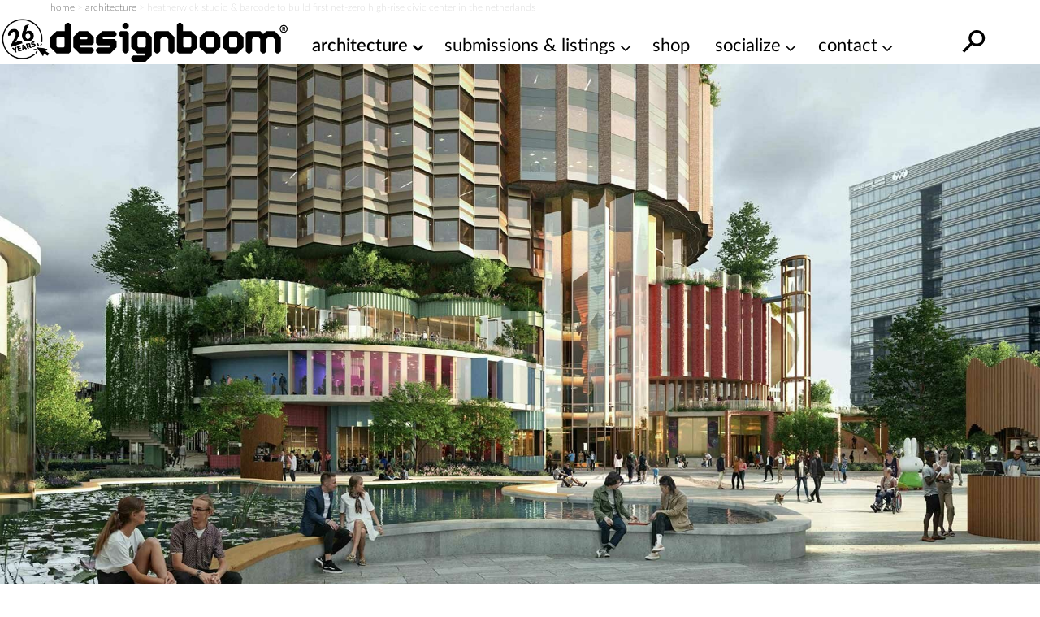

--- FILE ---
content_type: text/html; charset=utf-8
request_url: https://www.google.com/recaptcha/api2/aframe
body_size: 265
content:
<!DOCTYPE HTML><html><head><meta http-equiv="content-type" content="text/html; charset=UTF-8"></head><body><script nonce="vj4dXGrO_tk-ZVA9He_yfQ">/** Anti-fraud and anti-abuse applications only. See google.com/recaptcha */ try{var clients={'sodar':'https://pagead2.googlesyndication.com/pagead/sodar?'};window.addEventListener("message",function(a){try{if(a.source===window.parent){var b=JSON.parse(a.data);var c=clients[b['id']];if(c){var d=document.createElement('img');d.src=c+b['params']+'&rc='+(localStorage.getItem("rc::a")?sessionStorage.getItem("rc::b"):"");window.document.body.appendChild(d);sessionStorage.setItem("rc::e",parseInt(sessionStorage.getItem("rc::e")||0)+1);localStorage.setItem("rc::h",'1768608608581');}}}catch(b){}});window.parent.postMessage("_grecaptcha_ready", "*");}catch(b){}</script></body></html>